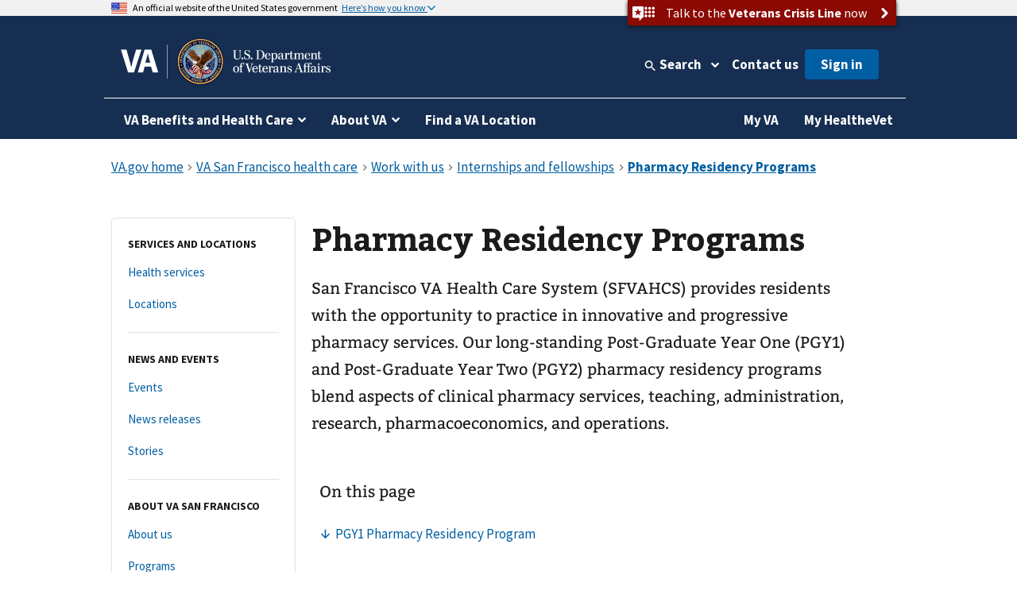

--- FILE ---
content_type: text/html
request_url: https://www.va.gov/san-francisco-health-care/work-with-us/internships-and-fellowships/pharmacy-residency-programs/
body_size: 16322
content:
<!DOCTYPE html><!--[if lt IE 7 ]> <html lang="en" class="ie6"> <![endif]--><!--[if IE 7 ]> <html lang="en" class="ie7"> <![endif]--><!--[if IE 8 ]> <html lang="en" class="ie8"> <![endif]--><!--[if IE 9 ]> <html lang="en" class="ie9"> <![endif]--><!--[if (gt IE 9)|!(IE)]><!--><html lang="en"><!--<![endif]--><!--
  layout: health_care_region_detail_page.drupal.liquid
  path: san-francisco-health-care/work-with-us/internships-and-fellowships/pharmacy-residency-programs
  entityId: 36820
--><head>
  <meta charset="utf-8">
  <meta http-equiv="X-UA-Compatible" content="IE=edge">
  <meta name="HandheldFriendly" content="True">
  <meta name="MobileOptimized" content="320">
  <meta name="viewport" content="width=device-width, initial-scale=1.0">

  <!-- Preconnecting required origins: https://web.dev/uses-rel-preconnect/ -->
  <link rel="preconnect" href="https://www.googletagmanager.com">
    <link rel="preconnect" href="https://api.va.gov">

  <!-- Index only pages on production. -->

  <!-- Add metatags. -->
<!-- Canonical URL -->
  <link rel="canonical" href="https://www.va.gov/san-francisco-health-care/work-with-us/internships-and-fellowships/pharmacy-residency-programs/">

<!-- Last updated -->
  <meta name="DC.Date" scheme="W3CDTF" content="2025-12-01">


<!-- Last updated -->

<!-- Mobile App Promo Banners config -->

<!-- End Mobile App Promo Banners config -->

<!-- og:url -->
  <meta property="og:url" content="https://www.va.gov/san-francisco-health-care/work-with-us/internships-and-fellowships/pharmacy-residency-programs/">

<!-- og:type -->
<meta property="og:type" content="website">

<!-- article:tags -->

<!-- Custom metatags -->
                          <meta name="description" content="San Francisco VA Health Care System (SFVAHCS) provides residents with the opportunity to practice in innovative and progressive pharmacy services. Our long-standing Post-Graduate Year One (PGY1) and Post-Graduate Year Two (PGY2) pharmacy residency programs blend aspects of clinical pharmacy services, teaching, administration, research, pharmacoeconomics, and operations.">
                    <link rel="image_src" href="https://www.va.gov/img/design/logo/va-og-image.png">
                        <meta property="og:description" content="San Francisco VA Health Care System (SFVAHCS) provides residents with the opportunity to practice in innovative and progressive pharmacy services. Our long-standing Post-Graduate Year One (PGY1) and Post-Graduate Year Two (PGY2) pharmacy residency programs blend aspects of clinical pharmacy services, teaching, administration, research, pharmacoeconomics, and operations.">
                              <meta property="og:image" content="https://www.va.gov/img/design/logo/va-og-image.png">
                              <meta property="og:image:alt" content="U.S. Department of Veterans Affairs">
                              <meta property="og:site_name" content="Veterans Affairs">
                              <meta property="og:title" content="Pharmacy Residency Programs | Veterans Affairs">
                              <title>Pharmacy Residency Programs | VA San Francisco Health Care | Veterans Affairs</title>
                              <meta name="twitter:card" content="summary_large_image">
                              <meta name="twitter:description" content="Pharmacy Residency Programs">
                              <meta name="twitter:image" content="https://www.va.gov/img/design/logo/va-og-image.png">
                              <meta name="twitter:image:alt" content="U.S. Department of Veterans Affairs">
                              <meta name="twitter:site" content="@DeptVetAffairs">
                              <meta name="twitter:title" content="Pharmacy Residency Programs | VA San Francisco health care | Veterans Affairs">
        
<!-- Default metatags -->

  <!-- Add polyfills. -->
  <script nonce="bSWMSJ0xNCmCQMn6ex3uuqIiNoceCcJX" nomodule data-entry-name="polyfills.js" src="https://prod-va-gov-assets.s3-us-gov-west-1.amazonaws.com/generated/polyfills.entry.js"></script>

  <!-- Add analytics helpers. -->
  <script nonce="bSWMSJ0xNCmCQMn6ex3uuqIiNoceCcJX">
/**
 * An alias for window.dataLayer.push made available under the window so that it is accessible in content files.
 * @module module:record-event
 * @see https://developers.google.com/tag-manager/devguide
 * @see module:platform/monitoring/record-event
 * @param {object} data - The event data that will be sent to GA.
 */
window.dataLayer = [] || window.dataLayer;
window.recordEvent = function(data) {
  return window.dataLayer.push(data);
};
window.recordMultipleEvents = function (events){
  events.forEach(event => recordEvent(event))
}
  </script>

  <!-- Add web components. -->
    <link rel="stylesheet" data-entry-name="web-components.css" href="https://prod-va-gov-assets.s3-us-gov-west-1.amazonaws.com/generated/web-components.css">

      <script nonce="bSWMSJ0xNCmCQMn6ex3uuqIiNoceCcJX" defer data-entry-name="web-components.js" src="https://prod-va-gov-assets.s3-us-gov-west-1.amazonaws.com/generated/web-components.entry.js"></script>
  
  <!-- Render GA template. -->

    


<script data-e2e="analytics-script" nonce="bSWMSJ0xNCmCQMn6ex3uuqIiNoceCcJX">
        (function(w, d, s, l, i) {
  w[l] = w[l] || [];
  w[l].push({ 'gtm.start': new Date().getTime(), event: 'gtm.js' });
  var f = d.getElementsByTagName(s)[0],
    j = d.createElement(s),
    dl = l != 'dataLayer' ? '&l=' + l : '';
  j.async = true;
  j.src = 'https://www.googletagmanager.com/gtm.js?id=' + i + dl;
  f.parentNode.insertBefore(j, f);
})(window, document, 'script', 'dataLayer', 'GTM-WFJWBD');
      (function(window) {
  function withFormContent(acc, data) {
    //console.log("acc.content data",data.Content);
    acc.content = data.Content;
  }

  function withFeedbackUUID(acc, data) {
    acc.feedbackUUID = data.Feedback_UUID;
  }

  function mEvent(name, action, opts) {
    opts = opts || {};
    var custom = opts.custom;
    var label = opts.label;

    function handle(event) {
      var start = +new Date();
      var cm = window.cm || function() {};
      var mData = event.detail;
      var eData = {
        category: 'Medallia',
        action: action,
        label: label || mData.Form_Type,
        value: mData.Form_ID,
        myParams: {},
      };
      if (custom) {
        for (var i = 0; i < custom.length; i++)
          custom[i](eData.myParams, mData);
      }
      var end = +new Date();
      console.log('send', 'event', eData, end - start);
      recordEvent({
        event: eData.action,
        'survey-tool': eData.category,
        'survey-form-id': eData.value,
        'survey-status': eData.label,
        'survey-details': eData.myParams,
      });
    }
    window.addEventListener('MDigital_' + name, handle);
  }
  mEvent('ShowForm_Called', 'survey-show-form-call');
  mEvent('Form_Displayed', 'survey-start-form');
  mEvent('Form_Next_Page', 'survey-next-click');
  mEvent('Form_Back_Page', 'survey-back-click');
  mEvent('Form_Close_Submitted', 'survey-submit-close');
  mEvent('Form_Close_No_Submit', 'survey-no-submit-close');
  mEvent('Feedback_Submit', 'survey-submit', {
    custom: [withFeedbackUUID, withFormContent],
  });
  mEvent('Submit_Feedback', 'survey--submission', {
    custom: [withFeedbackUUID, withFormContent],
  });
  mEvent('Feedback_Button_Clicked', 'survey-button-click', {
    custom: [withFeedbackUUID],
  });
  mEvent('ThankYou_Displayed', 'survey--submission-successful', {
    custom: [withFeedbackUUID, withFormContent],
  });
  mEvent('Invite_Displayed', 'survey-invitation-display', {
    label: 'Invite',
  });
  mEvent('Invite_Accepted', 'survey-invitation-accept', {
    label: 'Invite',
  });
  mEvent('Invite_Declined', 'survey-invitation-decline', {
    label: 'Invite',
  });
  mEvent('Invite_Skipped', 'survey-invitation-skip', {
    label: 'Invite',
  });
})(window);
    
  recordEvent({ environment: 'vagovprod' });
  if ( self !== top ) {
    recordEvent({ event: 'iframed', embeddedIn: document.referrer });
  }
</script>


  <!-- Add Icons. -->
  <link href="https://s3-us-gov-west-1.amazonaws.com/content.www.va.gov/img/design/icons/apple-touch-icon.png" rel="apple-touch-icon-precomposed">
  <link href="https://s3-us-gov-west-1.amazonaws.com/content.www.va.gov/img/design/icons/apple-touch-icon-72x72.png" rel="apple-touch-icon-precomposed" sizes="72x72">
  <link href="https://s3-us-gov-west-1.amazonaws.com/content.www.va.gov/img/design/icons/apple-touch-icon-114x114.png" rel="apple-touch-icon-precomposed" sizes="114x114">
  <link href="https://s3-us-gov-west-1.amazonaws.com/content.www.va.gov/img/design/icons/apple-touch-icon-152x152.png" rel="apple-touch-icon-precomposed" sizes="144x144">
  <link rel="shortcut icon" href="https://s3-us-gov-west-1.amazonaws.com/content.www.va.gov/img/design/icons/favicon.ico">

  <meta name="msapplication-TileImage" content="/img/design/icons/apple-touch-icon-114x114">
  <meta name="msapplication-TileColor" content="#144073">

  <!-- Preload main fonts -->
  <link rel="preload" href="https://prod-va-gov-assets.s3-us-gov-west-1.amazonaws.com/generated/sourcesanspro-bold-webfont.woff2" as="font" type="font/woff2" crossorigin>
  <link rel="preload" href="https://prod-va-gov-assets.s3-us-gov-west-1.amazonaws.com/generated/sourcesanspro-regular-webfont.woff2" as="font" type="font/woff2" crossorigin>
  <link rel="preload" href="https://prod-va-gov-assets.s3-us-gov-west-1.amazonaws.com/generated/bitter-bold.woff2" as="font" type="font/woff2" crossorigin>

  <!-- CSS -->
  <link rel="stylesheet" data-entry-name="style.css" href="https://prod-va-gov-assets.s3-us-gov-west-1.amazonaws.com/generated/style.css">
  <link rel="stylesheet" data-entry-content="content-build.css" href="https://s3-us-gov-west-1.amazonaws.com/content.www.va.gov/assets/content-build.css">
  <link rel="stylesheet" data-entry-name="static-pages.css" href="https://prod-va-gov-assets.s3-us-gov-west-1.amazonaws.com/generated/static-pages.css">

  <!-- Old IE -->

  <!--[if lt IE 9]>
<link rel='stylesheet' href='/assets/css/ie.css'>
<![endif]-->


  <script nonce="bSWMSJ0xNCmCQMn6ex3uuqIiNoceCcJX" defer data-entry-name="vendor.js" src="https://prod-va-gov-assets.s3-us-gov-west-1.amazonaws.com/generated/vendor.entry.js"></script>
  <script nonce="bSWMSJ0xNCmCQMn6ex3uuqIiNoceCcJX" defer data-entry-name="static-pages.js" src="https://prod-va-gov-assets.s3-us-gov-west-1.amazonaws.com/generated/static-pages.entry.js"></script>

  <!--
  We participate in the US government’s analytics program. See the data at analytics.usa.gov.
  https://github.com/digital-analytics-program/gov-wide-code
-->
  <script async type="text/javascript" nonce="bSWMSJ0xNCmCQMn6ex3uuqIiNoceCcJX" src="https://dap.digitalgov.gov/Universal-Federated-Analytics-Min.js?agency=VA" id="_fed_an_ua_tag"></script>

  <script nonce="bSWMSJ0xNCmCQMn6ex3uuqIiNoceCcJX" type="text/javascript">
    function focusContent(e) {
      e.preventDefault();
      const contentElement = document.querySelector('#content h1') || document.querySelector('#content');
      contentElement.setAttribute('tabindex', '-1');
      contentElement.addEventListener('blur', function(event) {
        event.target.removeAttribute('tabindex');
      }, true);
      window.scrollTo(0, contentElement.offsetTop);
      contentElement.focus();
    }
    window.VetsGov = window.VetsGov || {};
    window.VetsGov.headerFooter = JSON.parse("{\"footerData\":[{\"column\":\"bottom_rail\",\"href\":\"https://www.va.gov/accessibility-at-va\",\"order\":1,\"target\":null,\"title\":\"508 compliance\"},{\"column\":\"bottom_rail\",\"href\":\"https://www.va.gov/resources/your-civil-rights-and-how-to-file-a-discrimination-complaint/\",\"order\":2,\"target\":null,\"title\":\"Civil Rights\"},{\"column\":\"bottom_rail\",\"href\":\"https://department.va.gov/foia/\",\"order\":3,\"target\":null,\"title\":\"Freedom of Information Act (FOIA)\"},{\"column\":\"bottom_rail\",\"href\":\"https://www.va.gov/report-harassment/\",\"order\":4,\"target\":null,\"title\":\"Harassment\"},{\"column\":\"bottom_rail\",\"href\":\"https://www.va.gov/oig/\",\"order\":5,\"target\":null,\"title\":\"Office of Inspector General\"},{\"column\":\"bottom_rail\",\"href\":\"https://www.va.gov/opa/Plain_Language.asp\",\"order\":6,\"target\":null,\"title\":\"Plain language\"},{\"column\":\"bottom_rail\",\"href\":\"https://www.va.gov/privacy-policy/\",\"order\":7,\"target\":null,\"title\":\"Privacy, policies, and legal information\"},{\"column\":\"bottom_rail\",\"href\":\"https://www.oprm.va.gov/\",\"order\":8,\"target\":null,\"title\":\"VA Privacy Service\"},{\"column\":\"bottom_rail\",\"href\":\"https://www.va.gov/ORM/NoFEAR_Select.asp\",\"order\":9,\"target\":null,\"title\":\"No FEAR Act Data\"},{\"column\":\"bottom_rail\",\"href\":\"https://www.usa.gov/\",\"order\":10,\"target\":null,\"title\":\"USA.gov\"},{\"column\":\"bottom_rail\",\"href\":\"https://www.va.gov/performance-dashboard/\",\"order\":11,\"target\":null,\"title\":\"VA performance dashboard\"},{\"column\":\"bottom_rail\",\"href\":\"https://www.va.gov/veterans-portrait-project/\",\"order\":12,\"target\":null,\"title\":\"Veterans Portrait Project\"},{\"column\":1,\"href\":\"https://www.va.gov/homeless/\",\"order\":1,\"target\":null,\"title\":\"Homeless Veterans\"},{\"column\":1,\"href\":\"https://www.va.gov/womenvet/\",\"order\":2,\"target\":null,\"title\":\"Women Veterans\"},{\"column\":1,\"href\":\"https://www.va.gov/centerforminorityveterans/\",\"order\":3,\"target\":null,\"title\":\"Minority Veterans\"},{\"column\":1,\"href\":\"https://www.ptsd.va.gov/\",\"order\":4,\"target\":null,\"title\":\"PTSD\"},{\"column\":1,\"href\":\"https://www.mentalhealth.va.gov/\",\"order\":5,\"target\":null,\"title\":\"Mental health\"},{\"column\":1,\"href\":\"https://department.va.gov/veteran-sports/\",\"order\":6,\"target\":null,\"title\":\"Adaptive sports and special events\"},{\"column\":1,\"href\":\"https://www.va.gov/osdbu/\",\"order\":7,\"target\":null,\"title\":\"Small business programs\"},{\"column\":1,\"href\":\"https://www.va.gov/outreach-and-events/events/\",\"order\":8,\"target\":null,\"title\":\"VA outreach events\"},{\"column\":1,\"href\":\"https://www.nrd.gov/\",\"order\":9,\"target\":null,\"title\":\"National Resource Directory\"},{\"column\":2,\"href\":\"https://www.va.gov/forms/\",\"order\":1,\"target\":null,\"title\":\"VA forms\"},{\"column\":2,\"href\":\"https://www.accesstocare.va.gov/\",\"order\":2,\"target\":null,\"title\":\"VA health care access and quality\"},{\"column\":2,\"href\":\"https://www.va.gov/get-help-from-accredited-representative\",\"order\":3,\"target\":null,\"title\":\"Get help from an accredited representative or VSO\"},{\"column\":2,\"href\":\"https://www.mobile.va.gov/appstore/\",\"order\":4,\"target\":null,\"title\":\"VA mobile apps\"},{\"column\":2,\"href\":\"https://department.va.gov/about/state-departments-of-veterans-affairs-office-locations/\",\"order\":5,\"target\":null,\"title\":\"State Veterans Affairs offices\"},{\"column\":2,\"href\":\"https://www.va.gov/opal/fo/dbwva.asp\",\"order\":6,\"target\":null,\"title\":\"Doing business with VA\"},{\"column\":2,\"href\":\"https://www.va.gov/jobs/\",\"order\":7,\"target\":null,\"title\":\"Careers at VA\"},{\"column\":2,\"href\":\"https://www.va.gov/outreach-and-events/outreach-materials\",\"order\":8,\"target\":null,\"title\":\"VA outreach materials\"},{\"column\":2,\"href\":\"https://www.va.gov/welcome-kit/\",\"order\":9,\"target\":null,\"title\":\"Your VA welcome kit\"},{\"column\":3,\"href\":\"https://news.va.gov/\",\"order\":1,\"target\":null,\"title\":\"VA news\"},{\"column\":3,\"href\":\"https://www.va.gov/opa/pressrel/\",\"order\":2,\"target\":null,\"title\":\"Press releases\"},{\"column\":3,\"href\":\"https://public.govdelivery.com/accounts/USVA/subscriber/new/\",\"order\":3,\"target\":null,\"title\":\"Email updates\"},{\"column\":3,\"href\":\"https://www.facebook.com/VeteransAffairs\",\"order\":4,\"target\":null,\"title\":\"Facebook\"},{\"column\":3,\"href\":\"https://www.instagram.com/deptvetaffairs/\",\"order\":5,\"target\":null,\"title\":\"Instagram\"},{\"column\":3,\"href\":\"https://x.com/DeptVetAffairs/\",\"order\":6,\"target\":null,\"title\":\"X\"},{\"column\":3,\"href\":\"https://www.flickr.com/photos/VeteransAffairs/\",\"order\":7,\"target\":null,\"title\":\"Flickr\"},{\"column\":3,\"href\":\"https://www.youtube.com/user/DeptVetAffairs\",\"order\":8,\"target\":null,\"title\":\"YouTube\"},{\"column\":3,\"href\":\"https://digital.va.gov/web-governance/social-media/social-media-sites/\",\"order\":9,\"target\":null,\"title\":\"All VA social media\"},{\"column\":4,\"href\":\"https://www.va.gov/resources/\",\"order\":1,\"target\":null,\"title\":\"Resources and support\"},{\"column\":4,\"href\":\"https://www.va.gov/contact-us/\",\"order\":2,\"target\":null,\"title\":\"Contact us\"},{\"column\":4,\"label\":\"Call us\",\"href\":\"tel:18006982411\",\"order\":3,\"target\":null,\"title\":\"800-698-2411\"},{\"column\":4,\"href\":\"tel:711\",\"order\":4,\"target\":null,\"title\":\"TTY: 711\"},{\"column\":4,\"label\":\"Visit a medical center or regional office\",\"href\":\"https://www.va.gov/find-locations/\",\"order\":5,\"target\":null,\"title\":\"Find a VA location\"}],\"megaMenuData\":[{\"title\":\"VA Benefits and Health Care\",\"menuSections\":[{\"title\":\"Health care\",\"links\":{\"seeAllLink\":{\"text\":\"View all in health care\",\"href\":\"https://www.va.gov/health-care\"},\"columnOne\":{\"title\":\"Get health care benefits\",\"links\":[{\"text\":\"About VA health benefits\",\"href\":\"https://www.va.gov/health-care/about-va-health-benefits\"},{\"text\":\"How to apply\",\"href\":\"https://www.va.gov/health-care/how-to-apply\"},{\"text\":\"Family and caregiver health benefits\",\"href\":\"https://www.va.gov/family-and-caregiver-benefits/health-and-disability\"},{\"text\":\"Apply now for health care\",\"href\":\"https://www.va.gov/health-care/apply/application\"}]},\"columnTwo\":{\"title\":\"Manage your health\",\"links\":[{\"text\":\"Manage health appointments\",\"href\":\"https://www.va.gov/health-care/manage-appointments\"},{\"text\":\"Refill prescriptions and manage medications\",\"href\":\"https://www.va.gov/health-care/manage-prescriptions-medications\"},{\"text\":\"Review medical records online\",\"href\":\"https://www.va.gov/health-care/review-medical-records\"},{\"text\":\"Send and receive secure messages\",\"href\":\"https://www.va.gov/health-care/send-receive-messages\"},{\"text\":\"File for travel pay reimbursement\",\"href\":\"https://www.va.gov/health-care/file-travel-pay-reimbursement\"}]},\"columnThree\":{\"img\":{\"src\":\"https://www.va.gov/img/styles/3_2_medium_thumbnail/public/hub_promos/health-care.png\",\"alt\":\"\"},\"link\":{\"text\":\"Manage your health care with My HealtheVet on VA.gov\",\"href\":\"https://www.va.gov/health-care/manage-health\"},\"description\":\"You can now manage your VA health care in the same place you manage your other VA benefits and services.\"}}},{\"title\":\"Disability\",\"links\":{\"seeAllLink\":{\"text\":\"View all in disability\",\"href\":\"https://www.va.gov/disability\"},\"columnOne\":{\"title\":\"Get disability benefits\",\"links\":[{\"text\":\"Eligibility\",\"href\":\"https://www.va.gov/disability/eligibility\"},{\"text\":\"How to file a claim\",\"href\":\"https://www.va.gov/disability/how-to-file-claim\"},{\"text\":\"Survivor and dependent compensation (DIC)\",\"href\":\"https://www.va.gov/family-and-caregiver-benefits/survivor-compensation/dependency-indemnity-compensation\"},{\"text\":\"File a claim online\",\"href\":\"https://www.va.gov/disability/file-disability-claim-form-21-526ez/\"}]},\"columnTwo\":{\"title\":\"Manage your benefits\",\"links\":[{\"text\":\"Check your claim, decision review, or appeal status\",\"href\":\"https://www.va.gov/claim-or-appeal-status\"},{\"text\":\"View your payment history\",\"href\":\"https://www.va.gov/va-payment-history\"},{\"text\":\"Upload evidence to support your claim\",\"href\":\"https://www.va.gov/disability/upload-supporting-evidence\"},{\"text\":\"File for a VA disability increase\",\"href\":\"https://www.va.gov/disability/file-disability-claim-form-21-526ez/\"},{\"text\":\"Request a decision review or appeal\",\"href\":\"https://www.va.gov/decision-reviews\"}]},\"columnThree\":{\"img\":{\"src\":\"https://www.va.gov/img/styles/3_2_medium_thumbnail/public/hub_promos/disability.png\",\"alt\":\"\"},\"link\":{\"text\":\"VA claim exam (C&P exam)\",\"href\":\"https://www.va.gov/resources/va-claim-exam\"},\"description\":\"Find out why you might need a claim exam. Learn how to schedule and prepare for your appointment.\"}}},{\"title\":\"Education and training\",\"links\":{\"seeAllLink\":{\"text\":\"View all in education\",\"href\":\"https://www.va.gov/education\"},\"columnOne\":{\"title\":\"Get education benefits\",\"links\":[{\"text\":\"About GI Bill benefits\",\"href\":\"https://www.va.gov/education/about-gi-bill-benefits\"},{\"text\":\"Eligibility\",\"href\":\"https://www.va.gov/education/eligibility\"},{\"text\":\"How to apply\",\"href\":\"https://www.va.gov/education/how-to-apply\"},{\"text\":\"Veteran Readiness and Employment (Chapter 31)\",\"href\":\"https://www.va.gov/careers-employment/vocational-rehabilitation\"},{\"text\":\"Education and career benefits for family members\",\"href\":\"https://www.va.gov/family-and-caregiver-benefits/education-and-careers\"}]},\"columnTwo\":{\"title\":\"Manage your benefits\",\"links\":[{\"text\":\"View your VA payment history\",\"href\":\"https://www.va.gov/va-payment-history\"},{\"text\":\"Check your remaining Post-9/11 GI Bill benefits\",\"href\":\"https://www.va.gov/education/check-remaining-post-9-11-gi-bill-benefits\"},{\"text\":\"Transfer your Post-9/11 GI Bill benefits\",\"href\":\"https://www.va.gov/education/transfer-post-9-11-gi-bill-benefits\"},{\"text\":\"Verify your school enrollment\",\"href\":\"https://www.va.gov/education/verify-school-enrollment\"},{\"text\":\"Change your direct deposit information\",\"href\":\"https://www.va.gov/change-direct-deposit\"}]},\"columnThree\":{\"img\":{\"src\":\"https://www.va.gov/img/styles/3_2_medium_thumbnail/public/hub_promos/education.png\",\"alt\":\"\"},\"link\":{\"text\":\"GI Bill\u00AE Comparison Tool\",\"href\":\"https://www.va.gov/education/gi-bill-comparison-tool\"},\"description\":\"Learn about education programs and compare benefits by school.\"}}},{\"title\":\"Careers and employment\",\"links\":{\"seeAllLink\":{\"text\":\"View all in careers and employment\",\"href\":\"https://www.va.gov/careers-employment\"},\"columnOne\":{\"title\":\"Get employment benefits\",\"links\":[{\"text\":\"About Veteran Readiness and Employment (VR&E)\",\"href\":\"https://www.va.gov/careers-employment/vocational-rehabilitation\"},{\"text\":\"How to apply\",\"href\":\"https://www.va.gov/careers-employment/vocational-rehabilitation/how-to-apply\"},{\"text\":\"Educational and career counseling\",\"href\":\"https://www.va.gov/careers-employment/education-and-career-counseling\"},{\"text\":\"Veteran-owned small business support\",\"href\":\"https://www.va.gov/careers-employment/veteran-owned-business-support\"},{\"text\":\"Apply for VR&E benefits\",\"href\":\"https://www.va.gov/careers-employment/vocational-rehabilitation/apply-vre-form-28-1900/\"}]},\"columnTwo\":{\"title\":\"Manage your career\",\"links\":[{\"text\":\"VA transition assistance\",\"href\":\"https://www.benefits.va.gov/tap/\"},{\"text\":\"Find a job\",\"href\":\"https://www.dol.gov/veterans/findajob/\"},{\"text\":\"Find VA careers and support\",\"href\":\"https://www.va.gov/jobs/\"},{\"text\":\"Print your civil service preference letter\",\"href\":\"https://www.va.gov/records/download-va-letters\"}]},\"columnThree\":{\"img\":{\"src\":\"https://www.va.gov/img/styles/3_2_medium_thumbnail/public/hub_promos/careers.png\",\"alt\":\"\"},\"link\":{\"text\":\"Check your VR&E eligibility and benefits\",\"href\":\"https://www.va.gov/careers-employment/your-vre-eligibility/\"},\"description\":\"Sign in and we\u2019ll tell you if you\u2019re eligible for VR&E benefits.\"}}},{\"title\":\"Pension\",\"links\":{\"seeAllLink\":{\"text\":\"View all in pension\",\"href\":\"https://www.va.gov/pension\"},\"columnOne\":{\"title\":\"Get pension benefits\",\"links\":[{\"text\":\"Veterans Pension eligibility\",\"href\":\"https://www.va.gov/pension/eligibility\"},{\"text\":\"How to apply\",\"href\":\"https://www.va.gov/pension/how-to-apply\"},{\"text\":\"Apply now for a Veterans Pension\",\"href\":\"https://www.va.gov/pension/apply-for-veteran-pension-form-21p-527ez/\"},{\"text\":\"Aid and attendance benefits and housebound allowance\",\"href\":\"https://www.va.gov/pension/aid-attendance-housebound\"},{\"text\":\"Survivors Pension\",\"href\":\"https://www.va.gov/family-and-caregiver-benefits/survivor-compensation/survivors-pension\"}]},\"columnTwo\":{\"title\":\"Manage your benefits\",\"links\":[{\"text\":\"Check your claim, decision review, or appeal status\",\"href\":\"https://www.va.gov/claim-or-appeal-status\"},{\"text\":\"View your VA payment history\",\"href\":\"https://www.va.gov/va-payment-history\"},{\"text\":\"Change your address\",\"href\":\"https://www.va.gov/change-address\"},{\"text\":\"Change your direct deposit information\",\"href\":\"https://www.va.gov/change-direct-deposit\"}]},\"columnThree\":{\"img\":{\"src\":\"https://www.va.gov/img/styles/3_2_medium_thumbnail/public/hub_promos/pension.png\",\"alt\":\"\"},\"link\":{\"text\":\"Get your pension payments electronically\",\"href\":\"https://www.godirect.gov/gpw\"},\"description\":\"Sign up for direct deposit or a pre-paid debit card.\"}}},{\"title\":\"Housing assistance\",\"links\":{\"seeAllLink\":{\"text\":\"View all in housing assistance\",\"href\":\"https://www.va.gov/housing-assistance\"},\"columnOne\":{\"title\":\"Get home loan benefits\",\"links\":[{\"text\":\"About VA home loan types\",\"href\":\"https://www.va.gov/housing-assistance/home-loans/loan-types\"},{\"text\":\"How to request a COE\",\"href\":\"https://www.va.gov/housing-assistance/home-loans/how-to-request-coe\"},{\"text\":\"Check your COE status\",\"href\":\"https://www.va.gov/housing-assistance/home-loans/check-coe-status\"},{\"text\":\"Request a COE online\",\"href\":\"https://www.va.gov/housing-assistance/home-loans/request-coe-form-26-1880\"}]},\"columnTwo\":{\"title\":\"Get Veterans housing grants\",\"links\":[{\"text\":\"Check your claim, decision review, or appeal status\",\"href\":\"https://www.va.gov/claim-or-appeal-status\"},{\"text\":\"How to apply for an adapted housing grant\",\"href\":\"https://www.va.gov/housing-assistance/disability-housing-grants/how-to-apply\"},{\"text\":\"About disability housing grants\",\"href\":\"https://www.va.gov/housing-assistance/disability-housing-grants\"}]},\"columnThree\":{\"img\":{\"src\":\"https://www.va.gov/img/styles/3_2_medium_thumbnail/public/hub_promos/housing.png\",\"alt\":\"\"},\"link\":{\"text\":\"National Call Center for Homeless Veterans\",\"href\":\"https://www.va.gov/homeless/nationalcallcenter.asp\"},\"description\":\"Find out how we can help you or a Veteran you care about connect with VA and local resources 24 hours a day, 7 days a week.\"}}},{\"title\":\"Life insurance\",\"links\":{\"seeAllLink\":{\"text\":\"View all in life insurance\",\"href\":\"https://www.va.gov/life-insurance\"},\"columnOne\":{\"title\":\"Get life insurance\",\"links\":[{\"text\":\"About life insurance options\",\"href\":\"https://www.va.gov/life-insurance/options-eligibility\"},{\"text\":\"Benefits for totally disabled or terminally ill policyholders\",\"href\":\"https://www.va.gov/life-insurance/totally-disabled-or-terminally-ill\"},{\"text\":\"Beneficiary financial counseling and online will preparation\",\"href\":\"https://www.benefits.va.gov/insurance/bfcs.asp\"}]},\"columnTwo\":{\"title\":\"Manage your life insurance\",\"links\":[{\"text\":\"Access your policy online\",\"href\":\"https://www.va.gov/life-insurance/manage-your-policy\"},{\"text\":\"Update your beneficiaries\",\"href\":\"https://www.benefits.va.gov/INSURANCE/updatebene.asp\"},{\"text\":\"File a claim for insurance benefits\",\"href\":\"https://www.benefits.va.gov/INSURANCE/file_death_claim.asp\"},{\"text\":\"Check your claim, decision review, or appeal status\",\"href\":\"https://www.va.gov/claim-or-appeal-status\"}]},\"columnThree\":{\"img\":{\"src\":\"https://www.va.gov/img/styles/3_2_medium_thumbnail/public/hub_promos/life-insurance.png\",\"alt\":\"\"},\"link\":{\"text\":\"Learn how to apply for Veterans Affairs Life Insurance (VALife)\",\"href\":\"https://www.va.gov/life-insurance/options-eligibility/valife\"},\"description\":\"VALife is a life insurance program for Veterans with service-connected disabilities.\"}}},{\"title\":\"Burials and memorials\",\"links\":{\"seeAllLink\":{\"text\":\"View all in burials and memorials\",\"href\":\"https://www.va.gov/burials-memorials\"},\"columnOne\":{\"title\":\"Get burial benefits\",\"links\":[{\"text\":\"Eligibility\",\"href\":\"https://www.va.gov/burials-memorials/eligibility\"},{\"text\":\"Pre-need burial eligibility determination\",\"href\":\"https://www.va.gov/burials-memorials/pre-need-eligibility\"},{\"text\":\"Veteran burial allowance\",\"href\":\"https://www.va.gov/burials-memorials/veterans-burial-allowance\"},{\"text\":\"Memorial items\",\"href\":\"https://www.va.gov/burials-memorials/memorial-items\"},{\"text\":\"Survivor and dependent compensation (DIC)\",\"href\":\"https://www.va.gov/family-and-caregiver-benefits/survivor-compensation/dependency-indemnity-compensation\"}]},\"columnTwo\":{\"title\":\"Plan a burial\",\"links\":[{\"text\":\"Schedule a burial for a Veteran or family member\",\"href\":\"https://www.va.gov/burials-memorials/schedule-a-burial\"},{\"text\":\"Find a cemetery\",\"href\":\"https://www.cem.va.gov/cems/listcem.asp\"},{\"text\":\"Request military records (DD214)\",\"href\":\"https://www.va.gov/records/get-military-service-records\"}]},\"columnThree\":{\"img\":{\"src\":\"https://www.va.gov/img/styles/3_2_medium_thumbnail/public/hub_promos/burials.png\",\"alt\":\"\"},\"link\":{\"text\":\"Find burial and memorial benefits information\",\"href\":\"https://www.cem.va.gov/veterans-and-families/\"},\"description\":\"Eligible Veterans have earned VA burial and memorial benefits for themselves, their spouses, and qualifying family members.  Ensure you receive the honor and remembrance you deserve.\"}}},{\"title\":\"Records\",\"links\":{\"seeAllLink\":{\"text\":\"View all in records\",\"href\":\"https://www.va.gov/records\"},\"columnOne\":{\"title\":\"Get your records\",\"links\":[{\"text\":\"Review medical records online\",\"href\":\"https://www.va.gov/health-care/review-medical-records\"},{\"text\":\"Download your VA benefits letters\",\"href\":\"https://www.va.gov/records/download-va-letters\"},{\"text\":\"How to request a VA home loan Certificate of Eligibility (COE)\",\"href\":\"https://www.va.gov/housing-assistance/home-loans/how-to-request-coe\"},{\"text\":\"Get Veteran ID cards\",\"href\":\"https://www.va.gov/records/get-veteran-id-cards\"}]},\"columnTwo\":{\"title\":\"Manage your records\",\"links\":[{\"text\":\"Request your military records (DD214)\",\"href\":\"https://www.va.gov/records/get-military-service-records\"},{\"text\":\"Change your address\",\"href\":\"https://www.va.gov/change-address\"},{\"text\":\"How to apply for a discharge upgrade\",\"href\":\"https://www.va.gov/discharge-upgrade-instructions\"},{\"text\":\"View your VA payment history\",\"href\":\"https://www.va.gov/va-payment-history\"},{\"text\":\"Search historical military records (National Archives)\",\"href\":\"https://www.archives.gov/\"}]},\"columnThree\":{\"img\":{\"src\":\"https://www.va.gov/img/styles/3_2_medium_thumbnail/public/hub_promos/records.png\",\"alt\":\"\"},\"link\":{\"text\":\"Confirm your VA benefit status\",\"href\":\"https://www.va.gov/records/download-va-letters\"},\"description\":\"Download letters like your eligibility or award letter for certain benefits.\"}}},{\"title\":\"Service members\",\"text\":\"Service members\",\"href\":\"https://www.va.gov/service-member-benefits\"},{\"title\":\"Family and caregivers\",\"text\":\"Family and caregivers\",\"href\":\"https://www.va.gov/family-member-benefits\"}]},{\"title\":\"About VA\",\"menuSections\":{\"mainColumn\":{\"title\":\"VA organizations\",\"links\":[{\"text\":\"Veterans Health Administration\",\"href\":\"https://www.va.gov/health\"},{\"text\":\"Veterans Benefits Administration\",\"href\":\"https://www.benefits.va.gov/benefits/\"},{\"text\":\"National Cemetery Administration\",\"href\":\"https://www.cem.va.gov/\"},{\"text\":\"VA Leadership\",\"href\":\"https://department.va.gov/biographies/?_bio_position=assistant-secretary%2Cchairman%2Cdeputy-secretary%2Cgeneral-counsel%2Cinspector-general%2Cprincipal-executive-director%2Csecretary%2Cunder-secretary%2Cva-chief-of-staff/%3Fredirect%3D1%2Cva-chief-of-staff\"},{\"text\":\"Public Affairs\",\"href\":\"https://department.va.gov/administrations-and-offices/public-and-intergovernmental-affairs/\"},{\"text\":\"Congressional Affairs\",\"href\":\"https://www.va.gov/oca/index.asp\"},{\"text\":\"All VA offices and organizations\",\"href\":\"https://department.va.gov/about/\"}]},\"columnOne\":{\"title\":\"Innovation at VA\",\"links\":[{\"text\":\"Health research\",\"href\":\"https://www.research.va.gov/\"},{\"text\":\"Public health\",\"href\":\"https://www.publichealth.va.gov/\"},{\"text\":\"VA open data\",\"href\":\"https://www.va.gov/data/\"},{\"text\":\"Veterans analysis and statistics\",\"href\":\"https://www.va.gov/VETDATA/index.asp\"},{\"text\":\"Appeals modernization\",\"href\":\"https://www.benefits.va.gov/benefits/appeals.asp\"},{\"text\":\"VA Innovation Center\",\"href\":\"https://www.innovation.va.gov/\"},{\"text\":\"Recovery Act\",\"href\":\"https://www.va.gov/recovery/\"}]},\"columnTwo\":{\"title\":\"Learn about VA\",\"links\":[{\"text\":\"About VA\",\"href\":\"https://department.va.gov/about/\"},{\"text\":\"History of VA\",\"href\":\"https://department.va.gov/history/\"},{\"text\":\"VA plans, budget, finances, and performance\",\"href\":\"https://department.va.gov/about/va-plans-budget-finances-and-performance/\"},{\"text\":\"National cemetery history program\",\"href\":\"https://www.cem.va.gov/cem/history/index.asp\"},{\"text\":\"Veterans legacy program\",\"href\":\"https://www.cem.va.gov/cem/legacy/index.asp\"},{\"text\":\"Volunteer or donate\",\"href\":\"https://www.volunteer.va.gov/index.asp\"}]},\"columnThree\":{\"img\":{\"src\":\"https://www.va.gov/img/styles/3_2_medium_thumbnail/public/2023-11/disability%20icon.png\",\"alt\":\"Paper icon\"},\"link\":{\"text\":\"Agency Financial Report\",\"href\":\"https://department.va.gov/administrations-and-offices/management/finance/agency-financial-report/\"},\"description\":\"View the FY 2024 report that includes VA accomplishments with taxpayer dollars and the challenges that remain.\"}}},{\"title\":\"Find a VA Location\",\"href\":\"https://www.va.gov/find-locations/\"}]}");
  </script>


      <script type="text/javascript" nonce="bSWMSJ0xNCmCQMn6ex3uuqIiNoceCcJX">
      window.vaSurvey = 'mcenter';
    </script>

<script defer type="text/javascript" nonce="bSWMSJ0xNCmCQMn6ex3uuqIiNoceCcJX" src="https://resource.digital.voice.va.gov/wdcvoice/2/onsite/embed.js" async></script>





</head>

<body class=" merger">
  <div id="announcement-root"></div>
  <!-- Draft status -->

        <noscript><iframe src="https://www.googletagmanager.com/ns.html?id=GTM-WFJWBD" height="0" width="0" class="csp-inline-patch-footer"></iframe></noscript>

  <a class="show-on-focus" href="#content" id="5bae98d950a7d7622b9d33167731f48c">Skip to Content</a>


  <!-- Header Default-->
  <header class="header" role="banner" id="header-default">
    <!-- Mobile Layout -->
    <div data-widget-type="header" data-show="true" data-show-nav-login="true" data-show-mega-menu="true" id="header-v2"></div>

    <!-- Tablet/Desktop Layout -->
      <div id="legacy-header" class="vads-u-display--none">
  <div class="va-notice--banner">
    <div class="va-notice--banner-inner">
<div class="usa-banner">
  <div class="usa-accordion">
    <div class="usa-banner-header">
      <div class="usa-grid usa-banner-inner">
      <img src="https://s3-us-gov-west-1.amazonaws.com/content.www.va.gov/img/tiny-usa-flag.png" alt="U.S. flag" height="20" width="20">
      <p>An official website of the United States government</p>
      <button id="usa-banner-toggle" class="usa-accordion-button usa-banner-button" aria-expanded="false" aria-controls="gov-banner">
        <span class="usa-banner-button-text">Here&#x2019;s how you know</span>
      </button>
      </div>
    </div>
    <div class="usa-banner-content usa-grid usa-accordion-content" id="gov-banner" aria-hidden="true">
      <div class="usa-banner-guidance-gov usa-width-one-half">
        <img class="usa-banner-icon usa-media_block-img" src="https://s3-us-gov-west-1.amazonaws.com/content.www.va.gov/img/icon-dot-gov.svg" alt="Dot gov">
        <div class="usa-media_block-body">
          <p>
            <strong>The .gov means it&#x2019;s official.</strong>
            <br>
            Federal government websites often end in .gov or .mil. Before sharing sensitive information, make sure you&apos;re on a federal government site.
          </p>
        </div>
      </div>
      <div class="usa-banner-guidance-ssl usa-width-one-half">
        <img class="usa-banner-icon usa-media_block-img" src="https://s3-us-gov-west-1.amazonaws.com/content.www.va.gov/img/icon-https.svg" alt="SSL">
        <div class="usa-media_block-body">
          <p>
            <strong>The site is secure.</strong>
            <br> The <strong>https://</strong> ensures that you&apos;re connecting to the official website and that any information you provide is encrypted and sent securely.
          </p>
        </div>
      </div>
    </div>
  </div>
</div>
    </div>
    <div class="va-crisis-line-container vads-u-background-color--secondary-darkest">
      <button class="va-crisis-line va-overlay-trigger vads-u-background-color--secondary-darkest" data-show="#modal-crisisline" id="0e58fd238b0be5007399cb82a16bf6bc">
        <div class="va-crisis-line-inner">
          <span class="va-crisis-line-icon" aria-hidden="true"></span>
          <span class="va-crisis-line-text" id="d0bc5bb2a55d4bac21320b482fad87bc">Talk to the <strong>Veterans Crisis Line</strong> now</span>
          <img alt aria-hidden="true" class="va-crisis-line-arrow" src="https://s3-us-gov-west-1.amazonaws.com/content.www.va.gov/img/arrow-right-white.svg">
        </div>
      </button>
    </div>
  </div>
  <!-- /header alert box -->

  <div class="row va-flex usa-grid usa-grid-full" id="va-header-logo-menu">
    <div class="va-header-logo-wrapper">
      <a href="/" class="va-header-logo">
        <img src="https://s3-us-gov-west-1.amazonaws.com/content.www.va.gov/img/header-logo.png" alt="VA logo and Seal, U.S. Department of Veterans Affairs" height="59" width="264">
      </a>
    </div>
      <div id="va-nav-controls"></div>
        <div class="medium-screen:vads-u-display--none usa-grid usa-grid-full">
          <div class="menu-rule usa-one-whole"></div>
          <div class="mega-menu" id="mega-menu-mobile"></div>
        </div>
      <div id="login-root" class="vet-toolbar"></div>
  </div>
    <div class="usa-grid usa-grid-full">
      <div class="menu-rule usa-one-whole"></div>
      <div class="mega-menu" id="mega-menu"></div>
    </div>
</div>
    
    <!-- Banners -->
<!-- Derive visible banners. -->

<!-- Banners -->

<!-- Maintenance banner -->
<div data-widget-type="maintenance-banner"></div>

<!-- Derive visible promo banners. -->

<!-- Promo Banners -->
  </header>

  <!-- Situation Updates banner -->
  <div data-widget-type="situation-updates-banner"></div>


  <script nonce="bSWMSJ0xNCmCQMn6ex3uuqIiNoceCcJX" type="text/javascript">
(function() {
  var isIe = /(trident|msie)/i.test(navigator.userAgent);

  if (isIe && document.getElementById && window.addEventListener) {
    window.addEventListener('hashchange', function skipLinkFocus() {
      var id = location.hash.substring(1);
      var element;

      if (!/^[A-z0-9_-]+$/.test(id)) {
        return;
      }

      element = document.getElementById(id);

      if (element) {
        if (!/^(?:a|select|input|button|textarea)$/i.test(element.tagName)) {
          element.tabIndex = -1;
        }

        element.focus();
      }
    });
  }
})();
  </script>
  

<script type="text/javascript" defer nonce="bSWMSJ0xNCmCQMn6ex3uuqIiNoceCcJX">
  window.onload = function() {
    const contentElement = document.querySelector('.smartbanner');
      if(contentElement){
        contentElement.style.top = '-84px'
      }
  };
</script>
<div class="vads-u-padding-x--1p5" data-template="includes/breadcrumbs">




  <va-breadcrumbs class="row" wrapping>

  <script nonce="bSWMSJ0xNCmCQMn6ex3uuqIiNoceCcJX">
    const bcComponent = document.querySelector('va-breadcrumbs');

    if (bcComponent) {
      bcComponent.setAttribute('breadcrumb-list', "[{\"href\":\"/\",\"isRouterLink\":false,\"label\":\"Home\",\"lang\":\"en-US\"},{\"href\":\"/san-francisco-health-care\",\"isRouterLink\":false,\"label\":\"VA San Francisco health care\",\"lang\":\"en-US\"},{\"href\":\"/san-francisco-health-care/work-with-us\",\"isRouterLink\":false,\"label\":\"Work with us\",\"lang\":\"en-US\"},{\"href\":\"/san-francisco-health-care/work-with-us/internships-and-fellowships\",\"isRouterLink\":false,\"label\":\"Internships and fellowships\",\"lang\":\"en-US\"},{\"href\":\"/san-francisco-health-care/work-with-us/internships-and-fellowships/pharmacy-residency-programs\",\"isRouterLink\":false,\"label\":\"Pharmacy Residency Programs\",\"lang\":\"en-US\"}]");
    }
  </script>
</va-breadcrumbs></div>
<div class="interior" id="content">
  <main class="va-l-detail-page va-facility-page" lang="en">
    <div class="usa-grid usa-grid-full">
        



<script nonce="bSWMSJ0xNCmCQMn6ex3uuqIiNoceCcJX" type="text/javascript">
    window.sideNav = {
      rootPath: "/san-francisco-health-care/work-with-us/internships-and-fellowships/pharmacy-residency-programs/",
      data: {"name":"VA San Francisco health care","description":"VISN 21 | va.gov/san-francisco-health-care","links":[{"expanded":false,"description":null,"label":"VA San Francisco health care","url":{"path":"/san-francisco-health-care"},"entity":{"linkedEntity":{"entityPublished":true,"moderationState":"published"}},"links":[{"expanded":false,"description":null,"label":"SERVICES AND LOCATIONS","url":{"path":""},"entity":{"linkedEntity":null},"links":[{"expanded":false,"description":null,"label":"Health services","url":{"path":"/san-francisco-health-care/health-services"},"entity":{"linkedEntity":{"entityPublished":true,"moderationState":"published"}},"links":[]},{"expanded":false,"description":null,"label":"Locations","url":{"path":"/san-francisco-health-care/locations"},"entity":{"linkedEntity":{"entityPublished":true,"moderationState":"published"}},"links":[{"expanded":false,"description":null,"label":"San Francisco VA Medical Center","url":{"path":"/san-francisco-health-care/locations/san-francisco-va-medical-center"},"entity":{"linkedEntity":{"entityPublished":true,"moderationState":"published"}},"links":[]},{"expanded":false,"description":null,"label":"Clearlake VA Clinic","url":{"path":"/san-francisco-health-care/locations/clearlake-va-clinic"},"entity":{"linkedEntity":{"entityPublished":true,"moderationState":"published"}},"links":[]},{"expanded":false,"description":null,"label":"Eureka VA Clinic","url":{"path":"/san-francisco-health-care/locations/eureka-va-clinic"},"entity":{"linkedEntity":{"entityPublished":true,"moderationState":"published"}},"links":[]},{"expanded":false,"description":null,"label":"North Santa Rosa VA Clinic","url":{"path":"/san-francisco-health-care/locations/north-santa-rosa-va-clinic"},"entity":{"linkedEntity":{"entityPublished":true,"moderationState":"published"}},"links":[]},{"expanded":false,"description":null,"label":"Oakland VA Clinic","url":{"path":"/san-francisco-health-care/locations/oakland-va-clinic"},"entity":{"linkedEntity":{"entityPublished":true,"moderationState":"published"}},"links":[]},{"expanded":false,"description":null,"label":"San Bruno VA Clinic","url":{"path":"/san-francisco-health-care/locations/san-bruno-va-clinic"},"entity":{"linkedEntity":{"entityPublished":true,"moderationState":"published"}},"links":[]},{"expanded":false,"description":null,"label":"San Francisco VA Clinic","url":{"path":"/san-francisco-health-care/locations/san-francisco-va-clinic"},"entity":{"linkedEntity":{"entityPublished":true,"moderationState":"published"}},"links":[]},{"expanded":false,"description":null,"label":"South Santa Rosa VA Clinic","url":{"path":"/san-francisco-health-care/locations/south-santa-rosa-va-clinic"},"entity":{"linkedEntity":{"entityPublished":true,"moderationState":"published"}},"links":[]},{"expanded":false,"description":null,"label":"Twenty-First Street VA Clinic","url":{"path":"/san-francisco-health-care/locations/twenty-first-street-va-clinic"},"entity":{"linkedEntity":{"entityPublished":true,"moderationState":"published"}},"links":[]},{"expanded":false,"description":null,"label":"Ukiah VA Clinic","url":{"path":"/san-francisco-health-care/locations/ukiah-va-clinic"},"entity":{"linkedEntity":{"entityPublished":true,"moderationState":"published"}},"links":[]}]}]},{"expanded":false,"description":null,"label":"NEWS AND EVENTS","url":{"path":""},"entity":{"linkedEntity":null},"links":[{"expanded":false,"description":null,"label":"Events","url":{"path":"/san-francisco-health-care/events"},"entity":{"linkedEntity":{"entityPublished":true,"moderationState":"published"}},"links":[]},{"expanded":false,"description":null,"label":"News releases","url":{"path":"/san-francisco-health-care/news-releases"},"entity":{"linkedEntity":{"entityPublished":true,"moderationState":"published"}},"links":[]},{"expanded":false,"description":null,"label":"Stories","url":{"path":"/san-francisco-health-care/stories"},"entity":{"linkedEntity":{"entityPublished":true,"moderationState":"published"}},"links":[]}]},{"expanded":false,"description":null,"label":"ABOUT VA SAN FRANCISCO","url":{"path":""},"entity":{"linkedEntity":null},"links":[{"expanded":false,"description":null,"label":"About us","url":{"path":"/san-francisco-health-care/about-us"},"entity":{"linkedEntity":{"entityPublished":true,"moderationState":"published"}},"links":[{"expanded":false,"description":null,"label":"Mission and vision","url":{"path":"/san-francisco-health-care/about-us/mission-and-vision"},"entity":{"linkedEntity":{"entityPublished":true,"moderationState":"published"}},"links":[]},{"expanded":false,"description":null,"label":"Defining excellence: SFVA and UCSF","url":{"path":"/san-francisco-health-care/about-us/defining-excellence-sfva-and-ucsf"},"entity":{"linkedEntity":{"entityPublished":true,"moderationState":"published"}},"links":[]},{"expanded":false,"description":null,"label":"History","url":{"path":"/san-francisco-health-care/about-us/history"},"entity":{"linkedEntity":{"entityPublished":true,"moderationState":"published"}},"links":[]},{"expanded":false,"description":null,"label":"Performance","url":{"path":"/san-francisco-health-care/about-us/performance"},"entity":{"linkedEntity":{"entityPublished":true,"moderationState":"published"}},"links":[]},{"expanded":false,"description":null,"label":"Leadership","url":{"path":"/san-francisco-health-care/about-us/leadership"},"entity":{"linkedEntity":{"entityPublished":true,"moderationState":"published"}},"links":[]}]},{"expanded":false,"description":null,"label":"Programs","url":{"path":"/san-francisco-health-care/programs"},"entity":{"linkedEntity":{"entityPublished":true,"moderationState":"published"}},"links":[{"expanded":false,"description":null,"label":"Cardiology","url":{"path":"/san-francisco-health-care/programs/cardiology"},"entity":{"linkedEntity":{"entityPublished":true,"moderationState":"published"}},"links":[]},{"expanded":false,"description":null,"label":"Harm Reduction and Syringe Services Program (SSP)","url":{"path":"/san-francisco-health-care/programs/harm-reduction-and-syringe-services-program-ssp"},"entity":{"linkedEntity":{"entityPublished":true,"moderationState":"published"}},"links":[]},{"expanded":false,"description":null,"label":"Hoptel","url":{"path":"/san-francisco-health-care/programs/hoptel"},"entity":{"linkedEntity":{"entityPublished":true,"moderationState":"published"}},"links":[]},{"expanded":false,"description":null,"label":"Integrative Health Clinical Services","url":{"path":"/san-francisco-health-care/programs/integrative-health-clinical-services"},"entity":{"linkedEntity":{"entityPublished":true,"moderationState":"published"}},"links":[]},{"expanded":false,"description":null,"label":"Lung Cancer Screening Program","url":{"path":"/san-francisco-health-care/programs/lung-cancer-screening-program"},"entity":{"linkedEntity":{"entityPublished":true,"moderationState":"published"}},"links":[]},{"expanded":false,"description":null,"label":"Military Sexual Trauma (MST)","url":{"path":"/san-francisco-health-care/programs/military-sexual-trauma-mst"},"entity":{"linkedEntity":{"entityPublished":true,"moderationState":"published"}},"links":[]},{"expanded":false,"description":null,"label":"Neurosurgery","url":{"path":"/san-francisco-health-care/programs/neurosurgery"},"entity":{"linkedEntity":{"entityPublished":true,"moderationState":"published"}},"links":[]},{"expanded":false,"description":null,"label":"New Patients","url":{"path":"/san-francisco-health-care/programs/new-patients-0"},"entity":{"linkedEntity":{"entityPublished":true,"moderationState":"published"}},"links":[]},{"expanded":false,"description":null,"label":"No-Cost Flu Shots Available for Enrolled Veterans","url":{"path":"/san-francisco-health-care/programs/no-cost-flu-shots-available-for-enrolled-veterans"},"entity":{"linkedEntity":{"entityPublished":true,"moderationState":"published"}},"links":[]},{"expanded":false,"description":null,"label":"Nutrition Outpatient Programs","url":{"path":"/san-francisco-health-care/programs/nutrition-outpatient-programs"},"entity":{"linkedEntity":{"entityPublished":true,"moderationState":"published"}},"links":[]},{"expanded":false,"description":null,"label":"Pharmacy updates","url":{"path":"/san-francisco-health-care/programs/pharmacy-updates"},"entity":{"linkedEntity":{"entityPublished":true,"moderationState":"published"}},"links":[]},{"expanded":false,"description":null,"label":"Planning for Our Future","url":{"path":"/san-francisco-health-care/programs/planning-for-our-future"},"entity":{"linkedEntity":{"entityPublished":true,"moderationState":"published"}},"links":[]},{"expanded":false,"description":null,"label":"Primary Care","url":{"path":"/san-francisco-health-care/programs/primary-care"},"entity":{"linkedEntity":{"entityPublished":true,"moderationState":"published"}},"links":[]},{"expanded":false,"description":null,"label":"Psychosocial Rehabilitation and Recovery Center","url":{"path":"/san-francisco-health-care/programs/psychosocial-rehabilitation-and-recovery-center-prrc-0"},"entity":{"linkedEntity":{"entityPublished":true,"moderationState":"published"}},"links":[]},{"expanded":false,"description":null,"label":"Pulmonary Medicine","url":{"path":"/san-francisco-health-care/programs/pulmonary-medicine"},"entity":{"linkedEntity":{"entityPublished":true,"moderationState":"published"}},"links":[]},{"expanded":false,"description":null,"label":"Resources","url":{"path":"/san-francisco-health-care/programs/resources-for-veterans"},"entity":{"linkedEntity":{"entityPublished":true,"moderationState":"published"}},"links":[]},{"expanded":false,"description":null,"label":"Resources for law enforcement and first responders","url":{"path":"/san-francisco-health-care/programs/resources-for-law-enforcement-and-first-responders"},"entity":{"linkedEntity":{"entityPublished":true,"moderationState":"published"}},"links":[]},{"expanded":false,"description":null,"label":"Sleep Medicine","url":{"path":"/san-francisco-health-care/programs/sleep-medicine"},"entity":{"linkedEntity":{"entityPublished":true,"moderationState":"published"}},"links":[]},{"expanded":false,"description":null,"label":"Tele-Urgent Care","url":{"path":"/san-francisco-health-care/programs/tele-urgent-care"},"entity":{"linkedEntity":{"entityPublished":true,"moderationState":"published"}},"links":[]},{"expanded":false,"description":null,"label":"Transportation","url":{"path":"/san-francisco-health-care/programs/transportation"},"entity":{"linkedEntity":{"entityPublished":true,"moderationState":"published"}},"links":[]},{"expanded":false,"description":null,"label":"Veterans Outreach Program","url":{"path":"/san-francisco-health-care/programs/veterans-outreach-program"},"entity":{"linkedEntity":{"entityPublished":true,"moderationState":"published"}},"links":[]},{"expanded":false,"description":null,"label":"Whole Health Offerings","url":{"path":"/san-francisco-health-care/programs/whole-health-offerings"},"entity":{"linkedEntity":{"entityPublished":true,"moderationState":"published"}},"links":[]},{"expanded":false,"description":null,"label":"Womens Comprehensive Health Center","url":{"path":"/san-francisco-health-care/programs/womens-comprehensive-health-center"},"entity":{"linkedEntity":{"entityPublished":true,"moderationState":"published"}},"links":[{"expanded":false,"description":null,"label":"Rural Women's Telehealth Outreach","url":{"path":"/san-francisco-health-care/programs/womens-comprehensive-health-center/rural-womens-telehealth-outreach"},"entity":{"linkedEntity":{"entityPublished":true,"moderationState":"published"}},"links":[]}]}]},{"expanded":false,"description":null,"label":"Research","url":{"path":"/san-francisco-health-care/research"},"entity":{"linkedEntity":{"entityPublished":true,"moderationState":"published"}},"links":[{"expanded":false,"description":null,"label":"C-SAPP (Comparator Study of Antipsychotics for Parkinson's Psychosis)","url":{"path":"/san-francisco-health-care/research/c-sapp-comparator-study-of-antipsychotics-for-parkinsons-psychosis"},"entity":{"linkedEntity":{"entityPublished":true,"moderationState":"published"}},"links":[]},{"expanded":false,"description":null,"label":"Institutional Biosafety Committee","url":{"path":"/san-francisco-health-care/research/institutional-biosafety-committee"},"entity":{"linkedEntity":{"entityPublished":true,"moderationState":"published"}},"links":[]},{"expanded":false,"description":null,"label":"Research Study Subject Recruitment","url":{"path":"/san-francisco-health-care/research/research-study-subject-recruitment"},"entity":{"linkedEntity":{"entityPublished":true,"moderationState":"published"}},"links":[]},{"expanded":false,"description":null,"label":"Stress and Resilience Study","url":{"path":"/san-francisco-health-care/research/stress-and-resilience-study"},"entity":{"linkedEntity":{"entityPublished":true,"moderationState":"published"}},"links":[]},{"expanded":false,"description":null,"label":"TBI and Alcohol Study","url":{"path":"/san-francisco-health-care/research/tbi-and-alcohol-study"},"entity":{"linkedEntity":{"entityPublished":true,"moderationState":"published"}},"links":[]},{"expanded":false,"description":null,"label":"Treatment of Insomnia in PTSD Study","url":{"path":"/san-francisco-health-care/research/treatment-of-insomnia-in-ptsd-study"},"entity":{"linkedEntity":{"entityPublished":true,"moderationState":"published"}},"links":[]}]},{"expanded":false,"description":null,"label":"Policies","url":{"path":"/san-francisco-health-care/policies"},"entity":{"linkedEntity":{"entityPublished":true,"moderationState":"published"}},"links":[]},{"expanded":false,"description":null,"label":"VA police","url":{"path":"/san-francisco-health-care/va-police"},"entity":{"linkedEntity":{"entityPublished":true,"moderationState":"published"}},"links":[]},{"expanded":false,"description":null,"label":"Work with us","url":{"path":"/san-francisco-health-care/work-with-us"},"entity":{"linkedEntity":{"entityPublished":true,"moderationState":"published"}},"links":[{"expanded":false,"description":null,"label":"Jobs and careers","url":{"path":"/san-francisco-health-care/work-with-us/jobs-and-careers"},"entity":{"linkedEntity":{"entityPublished":true,"moderationState":"published"}},"links":[]},{"expanded":false,"description":null,"label":"Internships and fellowships","url":{"path":"/san-francisco-health-care/work-with-us/internships-and-fellowships"},"entity":{"linkedEntity":{"entityPublished":true,"moderationState":"published"}},"links":[{"expanded":false,"description":null,"label":"Dental General Practice Residency Program","url":{"path":"/san-francisco-health-care/work-with-us/internships-and-fellowships/dental-general-practice-residency-program"},"entity":{"linkedEntity":{"entityPublished":true,"moderationState":"published"}},"links":[]},{"expanded":false,"description":null,"label":"Primary Care Nurse Practitioner Residency Program","url":{"path":"/san-francisco-health-care/work-with-us/internships-and-fellowships/nurse-practitioner-residency-program"},"entity":{"linkedEntity":{"entityPublished":true,"moderationState":"published"}},"links":[]},{"expanded":false,"description":null,"label":"Post Baccalaureate Registered Nurse Residency Program (PB-RNR)","url":{"path":"/san-francisco-health-care/work-with-us/internships-and-fellowships/post-baccalaureate-registered-nurse-residency-program-pb-rnr"},"entity":{"linkedEntity":{"entityPublished":true,"moderationState":"published"}},"links":[]},{"expanded":false,"description":null,"label":"Psychiatric-Mental Health Nurse Practitioner Residency Program","url":{"path":"/san-francisco-health-care/work-with-us/internships-and-fellowships/psychiatric-mental-health-nurse-practitioner-residency-program"},"entity":{"linkedEntity":{"entityPublished":true,"moderationState":"published"}},"links":[]},{"expanded":false,"description":null,"label":"Pharmacy Residency Programs","url":{"path":"/san-francisco-health-care/work-with-us/internships-and-fellowships/pharmacy-residency-programs"},"entity":{"linkedEntity":{"entityPublished":true,"moderationState":"published"}},"links":[]},{"expanded":false,"description":null,"label":"Psychology Training Programs","url":{"path":"/san-francisco-health-care/work-with-us/internships-and-fellowships/psychology-training-programs"},"entity":{"linkedEntity":{"entityPublished":true,"moderationState":"published"}},"links":[]}]},{"expanded":false,"description":null,"label":"Volunteer or donate","url":{"path":"/san-francisco-health-care/work-with-us/volunteer-or-donate"},"entity":{"linkedEntity":{"entityPublished":true,"moderationState":"published"}},"links":[]}]},{"expanded":false,"description":null,"label":"Contact us","url":{"path":"/san-francisco-health-care/contact-us"},"entity":{"linkedEntity":{"entityPublished":true,"moderationState":"published"}},"links":[]}]}]}]},
    };
</script>


<nav data-template="navigation/facility_sidebar_nav" aria-label="secondary" data-widget-type="side-nav"></nav>

            <div class="usa-width-three-fourths">
<article aria-labelledby="article-heading" role="region" class="usa-content" data-template="health_care_region_detail_content.drupal.liquid">

  <h1 id="article-heading">Pharmacy Residency Programs</h1>
  <div class="va-introtext">
    <p>San Francisco VA Health Care System (SFVAHCS) provides residents with the opportunity to practice in innovative and progressive pharmacy services. Our long-standing Post-Graduate Year One (PGY1) and Post-Graduate Year Two (PGY2) pharmacy residency programs blend aspects of clinical pharmacy services, teaching, administration, research, pharmacoeconomics, and operations.</p>
  </div>

  


    <va-on-this-page></va-on-this-page>


            

<div data-template="paragraphs/wysiwyg" data-entity-id="87444">
  <div itemprop="text">
      <hr><h2 id="pgy1-pharmacy-residency-progra">PGY1 Pharmacy Residency Program</h2><h3 id="the-pharmacy-service-offers-th">The Pharmacy Service offers three PGY1 pharmacy residencies:&#xA0;</h3><ul><li>PGY1 Pharmacy Residency</li><li>PGY1 Pharmacy Residency with Geriatrics Electives</li><li>PGY1 Pharmacy Residency with Ambulatory Care Electives</li></ul><p>Learn more about each program below and view the PGY1 Pharmacy Residency Program FAQ below</p>
  </div>
</div>
              

<div data-template="paragraphs/downloadable_file" data-entity-id="87445" class="vads-u-margin-y--1p5">

                        <va-link download="PGY1_Pharmacy_Residency_FAQ_2023.doc" href="/files/2023-09/PGY1_Pharmacy_Residency_FAQ_2023.doc" text="PGY1 Pharmacy Residency Program FAQs (DOC)"></va-link>

</div>

              

<div data-template="paragraphs/wysiwyg" data-entity-id="87433">
  <div itemprop="text">
      <h3 id="the-pgy1-pharmacy-residencynms"><strong>The PGY1 Pharmacy Residency&#xA0;(NMS Code 188313)</strong></h3><p>The&#xA0;PGY1 Pharmacy Residency offers a flexible program which provides a concentrated clinical, teaching, and administrative experience with experienced, individualized preceptorship. Residents are required to complete a quality improvement project in conjunction with Lean Yellow Belt Certification, which is presented at the Western States Conference for Pharmacy Residents, Fellows and Preceptors. All PGY1 residents actively participate in the Education in Patient Aligned Care Team (EdPACT) program, which promotes a patient-centered, interprofessional teaming environment.</p><p>Required rotations include:</p><ul><li>Foundations in Practice (FIP): Orientation/Training</li><li>Internal Medicine</li><li>Introduction to Medication Safety &#x2013; VA ADERS &amp; ISMP</li><li>Inpatient Operations (Unit Dose, Discharge and IV Additives)</li><li>Formulary Management</li><li>PGY1 Teaching Certificate</li><li>Chief Resident</li><li>PACT Clinic</li><li>Residency Project</li><li>Conference Presentation</li></ul><p>&#xA0;</p><p>Required longitudinal rotations include:</p><ul><li>Drug Regimen Review</li><li>EdPACT</li><li>Inpatient and Discharge Pharmacy Staffing</li></ul><p>&#xA0;</p><p>Elective rotations include:</p><ul><li>Advanced Medicine</li><li>Advanced PACT</li><li>Anticoagulation Clinic</li><li>Critical Care</li><li>Emergency Medical Team/Simulation - Code Blue &amp; Acute Stroke</li><li>Epilepsy Clinic</li><li>Geriatric Medicine (CLC)</li><li>Geriatrics Clinic</li><li>Harm Reduction and Syringe Services Program</li><li>Hepatology &amp; Infectious Diseases (Outpatient)</li><li>Home Based Primary Care</li><li>Hospice &amp; Palliative Care</li><li>Infections Disease Consult Service and Antibiotic Stewardship</li><li>Infectious Diseases Clinic</li><li>Inpatient Anticoagulation Consult Service</li><li>Liver Clinic</li><li>Medication Safety</li><li>Oncology (Infusion Center and Inpatient Consult Service)</li><li>PACT (Layered Learning)</li><li>PADRECC</li><li>Pain Management</li><li>Pharmacy Administration</li><li>Mental Health and Substance Use Disorder Clinics</li><li>Surgery</li></ul><p>&#xA0;</p><h3 id="the-pgy1-pharmacy-residencywit"><strong>The PGY1 Pharmacy Residency&#xA0;with Geriatrics Electives (NMS Code 188322)</strong></h3><p>One&#xA0;position is&#xA0;reserved each year for residents who desire more experience in the geriatric setting. Residents choosing to focus electives&#xA0;in geriatrics will complete the same core required rotations as other PGY1 pharmacy residents at San Francisco VA Health Care System, but will also complete 12 weeks of geriatric rotations, in lieu of other elective rotations. Applicants must apply separately to this program using the NMS code listed above.</p><p>Geriatric rotations include:</p><ul type="square"><li>Geriatric Medicine (CLC)</li><li>Geriatrics Clinics</li><li>PADRECC (includes &#xA0;Parkinson&apos;s Disease and Movement Disorder Clinic)</li><li>Home Based Primary Care</li><li>Hospice &amp; Palliative Care</li><li>Epilepsy Clinic</li></ul><p>&#xA0;</p><h3 id="the-pgy1-pharmacy-residency-wi"><strong>The PGY1 Pharmacy Residency with&#xA0;Ambulatory Care Electives&#xA0;(NMS Code 188321)</strong></h3><p>Two positions are reserved each year for residents who desire more experience in the ambulatory care setting. Residents choosing to focus electives&#xA0;in ambulatory care will complete the same core required rotations as other PGY1 pharmacy residents at San Francisco VA Health Care System, but will also complete a 12-week longitudinal experience in additional ambulatory care clinics, in lieu of other elective rotations. Applicants must apply separately to this program using the NMS code listed above.</p><p>Possible ambulatory care clinics include:</p><ul><li>Liver Clinic</li><li>Infectious Diseases Clinic</li><li>Home Based Primary Care</li><li>Geriatrics Clinic</li><li>Pain Management</li><li>Epilepsy Clinic</li><li>PADRECC (includes Parkinson&apos;s Disease and Movement Disorder Clinic)</li><li>Mental Health and Substance Use Disorder Clinics</li><li>Anticoagulation Clinic</li></ul>
  </div>
</div>
              

<div data-template="paragraphs/downloadable_file" data-entity-id="87446" class="vads-u-margin-y--1p5">

                        <va-link download="SFVAHCS%20PGY1%20Flyer%202025-2026v3.pdf" href="/files/2025-02/SFVAHCS%20PGY1%20Flyer%202025-2026v3.pdf" text="SFVAHCS PGY1 Flyer 2025-2026 (PDF)"></va-link>

</div>

              

<div data-template="paragraphs/wysiwyg" data-entity-id="87447">
  <div itemprop="text">
      <h3 id="contact-information-for-the-pg"><strong>Contact Information for the PGY1 Pharmacy Residency Programs:</strong></h3><p><strong>Sara Jacobs Librodo,&#xA0;Pharm.D., BCPS, CPE</strong><br>PGY1 Residency Program Director<br><strong>Email:</strong>&#xA0;<a href="mailto:sara.librodo@va.gov" target="blank">sara.librodo@va.gov</a></p><p><strong>Paul Librodo, Pharm.D., BCPS</strong><br>PGY1 Residency Program Coordinator<br><strong>Email: </strong><a href="mailto:paul.librodo@va.gov">paul.librodo@va.gov</a></p><p>&#xA0;</p>
  </div>
</div>
              

<div data-template="paragraphs/wysiwyg" data-entity-id="87435">
  <div itemprop="text">
      <h3 id="pgy2-pain-management-and-palli"><strong>PGY2 Pain Management and Palliative Care Residency Program</strong></h3><p><strong>Program Goals and Objectives</strong></p><p class="va-address-block">1. Develop clinical skills necessary to provide safe and effective pain management&#xA0;</p><p class="va-address-block">2. Demonstrate effective verbal and written communication skills</p><p class="va-address-block">3. Effectively integrate with interdisciplinary teams to influence positive outcomes in patient care</p><p class="va-address-block">4. Develop leadership and management skills</p><p class="va-address-block">5. Provide education to patients, caregivers and other health care professionals</p><p class="va-address-block">6. Conduct quality improvement study and/or medication use evaluation to improve medication use processes&#xA0;&#xA0;</p><p><strong>Program Philosophy</strong></p><p>The San Francisco VA Health Care System PGY2 Pain Management and Palliative Care Residency program focuses on developing knowledge, skills, and abilities necessary to confidently provide safe and comprehensive pain management and palliative care pharmacotherapy management for patients as an integral member of an interdisciplinary team. The resident will build on the clinical skills and knowledge acquired after completing an ASHP-accredited PGY1 Pharmacy residency program.</p><p><strong>Required Rotations</strong></p><ul><li>Orientation</li><li>Chronic Pain Clinic</li><li>Integrated Pain Team</li><li>Acute and Perioperative Pain</li><li>Inpatient Hospice and Palliative Care </li><li>Mental Health and Substance Use Disorder Clinics</li><li>Home-Based Primary Care, Headache, and Movement Disorder Clinics<br>&#xA0;</li></ul><p><strong>Longitudinal Rotations</strong></p><ul><li>Residency Project</li><li>Pain Management, Opioid Safety and Prescription Drug Monitoring Program (PMOP) Committee</li><li>Teaching Certificate</li><li>Practice Management</li><li>Intensive Pain Rehabilitation Program</li><li>Palliative Care Clinic<br>&#xA0;</li></ul><p><strong>Elective Rotations</strong></p><ul type="square"><li>Harm Reduction and Syringe Services Program</li><li>Oncology</li><li>Pharmacy Administration</li><li>Repeat of core rotation, with advanced practice<br>&#xA0;</li></ul><p><strong>Application Requirements</strong></p><ul><li>United States citizen</li><li>Earned Doctor of Pharmacy from accredited college of pharmacy</li><li>Graduate of an ASHP-accredited (or candidate status) PGY1 residency program</li><li>Must submit application materials through PhORCAS<br>&#xA0;</li></ul><p><strong>Application Materials Required</strong></p><ul><li>Letter of intent which should address:</li></ul><p>1. What interests you in pursuing pain management and palliative care specialty?</p><p>2. Why you are interested in this program?</p><p>3. How do expect this program to help you achieve your short-term and long-term goals?</p><p>4. A significant challenge that you encountered in your academic, personal, or professional career to date.</p><ul><li>Curriculum Vitae</li><li>Official college of pharmacy transcripts</li><li>Three (3) letters of recommendation using standard template in PhORCAS (no longer requiring formal letters of recommendation)</li></ul><p><strong>Benefits</strong></p><ul><li>Competitive stipend</li><li>11 federal holidays per year</li><li>Health/dental/vision insurance</li><li>13 vacation and 13 sick days (accrued)</li></ul><p>View our PGY2 residency program brochure below:</p>
  </div>
</div>
              

<div data-template="paragraphs/wysiwyg" data-entity-id="87449">
  <div itemprop="text">
      <p>View our PGY2 residency program brochure below:</p>
  </div>
</div>
              

<div data-template="paragraphs/downloadable_file" data-entity-id="173376" class="vads-u-margin-y--1p5">

                        <va-link download="SFVAHCS%20PGY2%20Flyer%202025-2026v3.pdf" href="/files/2025-02/SFVAHCS%20PGY2%20Flyer%202025-2026v3.pdf" text="SFVAHCS PGY2 Flyer 2025-2026 (PDF)"></va-link>

</div>

              

<div data-template="paragraphs/wysiwyg" data-entity-id="87451">
  <div itemprop="text">
      <h3 id="contact-information-for-the-pg-1"><strong>Contact Information for the PGY2 Pain Management &amp; Palliative Care Pharmacy Residency Program:</strong></h3><p><strong>Sara Jacobs Librodo,&#xA0;Pharm.D., BCPS, CPE</strong><br>PGY2 Pain Management &amp; Palliative Care Pharmacy Residency Program Manager<br><strong>Email:</strong>&#xA0;<a href="mailto:sara.librodo@va.gov" target="blank">sara.librodo@va.gov</a></p><p>&#xA0;</p>
  </div>
</div>
              

<div data-template="paragraphs/wysiwyg" data-entity-id="87437">
  <div itemprop="text">
      <p>*Note: This residency site agrees that no person at this site will solicit, accept, or use any ranking-related information from any residency applicant.</p>
  </div>
</div>
  

  <!-- Social Links -->
  <va-back-to-top></va-back-to-top>
  <!-- Last updated & feedback button-->




<div class="last-updated usa-content vads-u-padding-x--1 desktop-lg:vads-u-padding-x--0">
  <div class="mobile-lg:vads-u-display--flex above-footer-elements-container">
    <div class="vads-u-flex--auto">
      <span class="vads-u-text-align--justify">
  <p>Last updated: <time datetime="2025-12-01">December 1, 2025</time></p>            
      </span> 
    </div>
    <div class="vads-u-flex--1 vads-u-text-align--right">
      <span class="vads-u-text-align--right">
          <va-button type="button" id="mdFormButton" text="Feedback" class="vads-u-padding--0 vads-u-margin-right--0 vads-u-background-color--white" secondary>
              </va-button></span> 
    </div>
  </div>
</div>
</article>
      </div>
    </div>
  </main>
</div>
<footer class="footer">
  <div id="footerNav" data-minimal-footer="false"></div>
</footer>
<div id="logout-modal-root"></div>
<div id="login-modal-root"></div>
<!--
VA's mission: To fulfill President Lincoln's promise to care for those who have served in our nation's military and for their families, caregivers, and survivors.
-->
<script nonce="bSWMSJ0xNCmCQMn6ex3uuqIiNoceCcJX" type="text/javascript">
(function() {
  var module = {};
function mountWidgets(widgets, slowLoadingThreshold) {
  [].slice.call(widgets).forEach(function(widget) {
    var timeout = widget.getAttribute('data-widget-timeout');
    if (timeout) {
      timeout = parseInt(timeout, 10);
    }
    timeout = (timeout || 0) * 1000;

    if (timeout > slowLoadingThreshold) {
      setTimeout(function() {
        var replacedWithWidget = !widget.querySelector(
          '.static-widget-content'
        );
        var slowMessage = widget.querySelector(
          '.loading-indicator-message--slow'
        );
        var regularMessage = widget.querySelector(
          '.loading-indicator-message--normal'
        );

        if (!replacedWithWidget && regularMessage) {
          regularMessage.setAttribute('aria-hidden', 'true');
          regularMessage.classList.add('vads-u-display--none');
        }

        if (!replacedWithWidget && slowMessage) {
          slowMessage.setAttribute('aria-hidden', 'false');
          slowMessage.classList.remove('vads-u-display--none');
        }
      }, slowLoadingThreshold);
    }

    if (timeout > 0) {
      setTimeout(function() {
        var replacedWithWidget = !widget.querySelector(
          '.static-widget-content'
        );
        var errorMessage = widget.querySelector('.sip-application-error');
        var loadingMessage = widget.querySelector(
          '.loading-indicator-container'
        );

        if (!replacedWithWidget && loadingMessage) {
          loadingMessage.parentNode.removeChild(loadingMessage);
        }

        if (!replacedWithWidget && errorMessage) {
          errorMessage.setAttribute('aria-hidden', 'false');
          errorMessage.classList.remove('vads-u-display--none');
        }
      }, timeout);
    }
  });
}

if (module) {
  module.exports = mountWidgets;
}
  mountWidgets(document.querySelectorAll('[data-widget-type]'), 6000);
})();
</script>





     <script nonce="bSWMSJ0xNCmCQMn6ex3uuqIiNoceCcJX">
      (function() {
        document.getElementById('5bae98d950a7d7622b9d33167731f48c').addEventListener('click', function(event) { focusContent(event) });
document.getElementById('0e58fd238b0be5007399cb82a16bf6bc').addEventListener('click', function(event) { recordEvent({ event: 'nav-crisis-header' }) });
document.getElementById('d0bc5bb2a55d4bac21320b482fad87bc').addEventListener('click', function(event) { recordEvent({ event: 'nav-jumplink-click' }); });
document.getElementById('mdFormButton').addEventListener('click', function(event) { KAMPYLE_ONSITE_SDK.showForm('17') });
      })();
     </script></body></html>